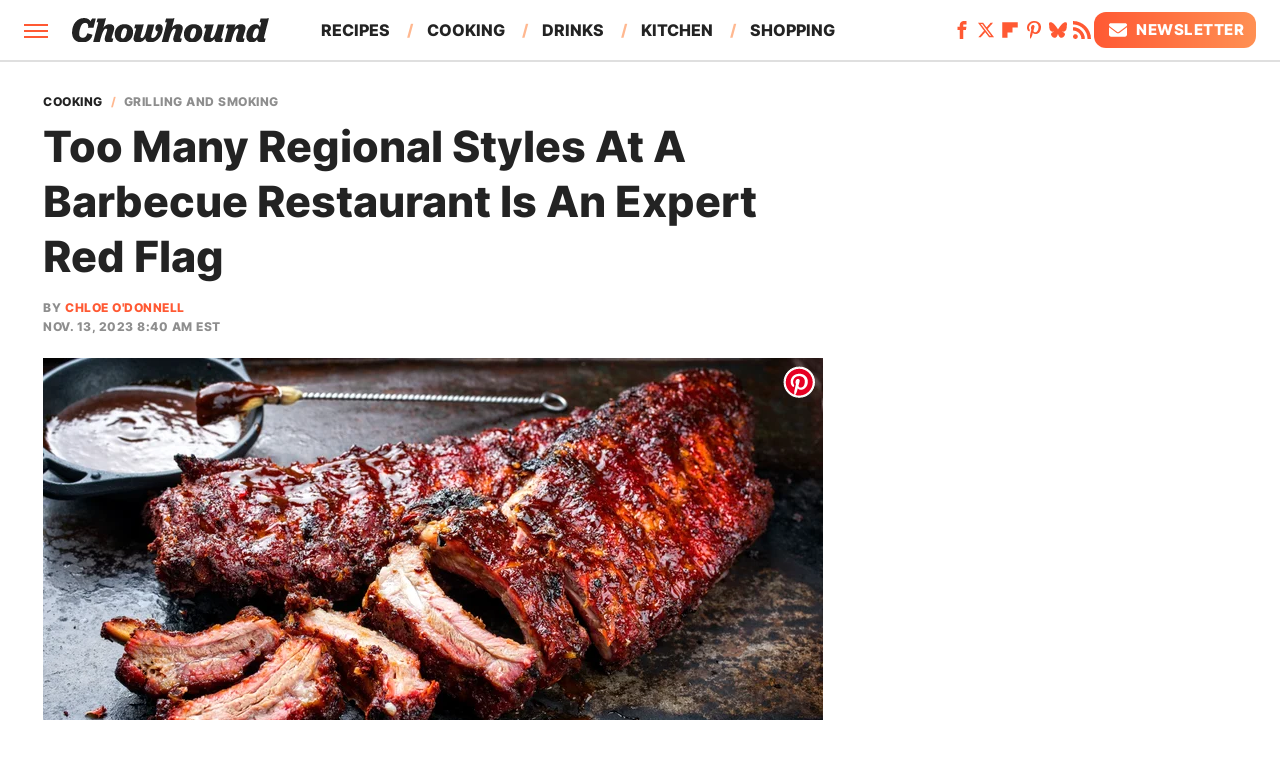

--- FILE ---
content_type: image/svg+xml
request_url: https://www.chowhound.com/img/Chowhound-Logo-Default.svg
body_size: 957
content:
<svg viewBox="0 0 700 83.6" xmlns="http://www.w3.org/2000/svg"><path d="m36.7 83.5c18 0 31.4-8.3 36.1-26.3l-18-5.2c-3.9 10.7-8.1 15.5-16.6 15.5s-13-4.5-13-13.5c0-4.7 1.2-10.8 2.8-16.4 4-14.2 9.4-21 18.6-21s12.3 7.1 10.1 17h19.4l8.4-31.8h-13.2l-6 9.4c-2.8-5.8-9.9-11.2-22.6-11.2-25.7 0-42.7 22.2-42.7 49.7.1 21.9 14.2 33.8 36.7 33.8zm84-83.2c-3.3.8-8.9 1.6-15.4 1.6h-14.9l-3.3 12.4h4c1.8 0 2.2 1 1.2 4.5l-17.1 63h23.2c7.8-29 14-45.6 22.2-45.6 2.5 0 4.2 1.3 4.2 3.9 0 5.2-8.7 23.5-8.7 31.4 0 8.9 5.3 12 14.7 12 4.2 0 8.7-.5 12.9-1.7l3.1-12.2c-1.1.4-2.2.6-3.3.6-1.6 0-2.7-.7-2.7-2.8 0-5.1 9.2-23.8 9.2-33.4 0-8.4-6.9-13.1-16-13.1s-16.8 4.2-22.5 12.2zm60.5 69.7c-5.3 0-7.7-3.1-7.7-7.7 0-7.1 4.7-27.7 14-27.7 5.1 0 7.6 3.1 7.6 7.6 0 7-4.6 27.8-13.9 27.8zm.9 13.5c20.1 0 35-15.3 35-35.3 0-17.8-12.9-27.2-31-27.2-20.3 0-34.5 14.8-34.5 34.7-.1 17.9 12.5 27.8 30.5 27.8zm104.9-15.1c-3.9 0-5.5-1.6-5.5-4.2 0-3 1.4-7.8 3-12.9l8.1-28.7h-23.4l-7.5 26.7c-2.5 8.9-7.4 19-13.7 19-2.7 0-4.5-1.4-4.5-4.1 0-2.5 1.2-6.7 2.3-10.7l9.3-32.4c-3.3.8-10.7 1.4-17.2 1.4h-13.4l-3.3 12.4h4.6c1.8 0 1.9 2.6 1.3 4.5l-5.3 16.9c-1.7 5.3-3.3 9.9-3.3 14.1 0 8.3 6.9 13 16 13 10.5 0 19.7-4.7 26.3-14.1v.5c0 6.9 4.6 13.6 17.4 13.6 27.1 0 44.3-27.7 44.3-47.8 0-9-5.2-14.7-13.5-14.7-7.6 0-13 5.3-13 13.6 0 6.9 3.9 10.6 9.5 11.8-4.8 14.3-10.7 22.1-18.5 22.1zm77.3-68.1c-3.3.8-8.9 1.6-15.4 1.6h-14.8l-3.3 12.4h4c1.8 0 2.2 1 1.2 4.5l-17.1 63.1h23.2c7.8-29 14-45.6 22.2-45.6 2.5 0 4.2 1.3 4.2 3.9 0 5.2-8.7 23.5-8.7 31.4 0 8.9 5.3 12 14.7 12 4.2 0 8.7-.5 12.9-1.7l3.1-12.2c-1.1.4-2.2.6-3.3.6-1.6 0-2.7-.7-2.7-2.8 0-5.1 9.2-23.8 9.2-33.4 0-8.4-6.9-13.1-16-13.1s-16.8 4.2-22.6 12.2zm63 69.7c-5.3 0-7.7-3.1-7.7-7.7 0-7.1 4.7-27.7 14-27.7 5.1 0 7.6 3.1 7.6 7.6-.1 7-4.7 27.8-13.9 27.8zm.8 13.5c20.1 0 35-15.3 35-35.3 0-17.8-12.9-27.2-31-27.2-20.3 0-34.5 14.8-34.5 34.7 0 17.9 12.5 27.8 30.5 27.8zm77.8-12.1c0 7.8 5.3 12 15 12 4.5 0 8.2-.7 12.3-1.7l3-12c-1 .2-2.2.5-3.1.5-1.7 0-2.9-.6-2.9-2.9 0-1.4.7-3.7 1.7-6.5l10.4-39.6c-3 .8-7.8 1.4-13.6 1.4h-10.1c-8 29.9-13.9 45.8-22.1 45.8-2.8 0-4.5-1.4-4.5-4.1 0-2.5 1.2-6.7 2.3-10.7l9.3-32.4c-3.3.8-10.7 1.4-17.2 1.4h-13.4l-3.3 12.4h4.6c1.8 0 1.9 2.6 1.3 4.5l-5.3 16.9c-1.7 5.3-3.3 9.9-3.3 14.1 0 8.3 6.9 13 16 13 9.6 0 17.1-4.3 23-12.6-.1.2-.1.5-.1.5zm75.1-50.2c-3.3.8-8.8 1.4-15.3 1.4h-14.8l-3.3 12.4h4.7c1.8 0 2.2 1.1 1.3 4.5l-11.6 42.3h23.2c7.7-29 13.9-45.6 22.1-45.6 2.5 0 4.2 1.3 4.2 3.9 0 5.2-8.7 23.5-8.7 31.4 0 8.9 5.3 12 14.7 12 4.2 0 8.7-.5 12.8-1.7l3.1-12.2c-1.1.4-2 .6-3.1.6-1.7 0-2.7-.7-2.7-2.8 0-5.1 9.3-23.8 9.3-33.4 0-8.4-6.9-13.1-16-13.1-10 0-17.6 4.6-23.5 13.2zm58.2 62.3c7.8 0 14.4-4.2 18.8-10.1.8 6.6 5.8 10.1 14.8 10.1 4.3 0 8.3-.7 12.4-1.7l3.1-12.2c-1.2.4-2.2.6-3.3.6-1.6 0-2.9-.7-2.9-3 0-1.4.8-3.7 1.7-6.5l16.2-60.5c-3.3.8-8.8 1.6-15.3 1.6h-14.5l-3.3 12.4h3.4c2.1 0 2.4 1.1 1.4 4.8l-3.6 12.6c-2-6.5-7.6-10.7-15.1-10.7-20.6 0-33.5 21.6-33.5 41.3 0 12.3 7.5 21.3 19.7 21.3zm10.1-14.3c-4 0-6.9-2.4-6.9-7.1 0-12.5 7.1-26.9 14.8-26.9 4.1 0 6.8 3 6.8 7 0 11.8-6.8 27-14.7 27z" fill="#232323" fill-rule="evenodd"/></svg>

--- FILE ---
content_type: image/svg+xml
request_url: https://www.chowhound.com/img/Chowhound-RGB-Icon-Default.svg
body_size: 775
content:
<?xml version="1.0" encoding="UTF-8"?><svg id="a" xmlns="http://www.w3.org/2000/svg" xmlns:xlink="http://www.w3.org/1999/xlink" viewBox="0 0 505.24 505.24"><defs><style>.e{fill:#232323;fill-rule:evenodd;}.e,.f{stroke-width:0px;}.f{fill:url(#d);}</style><linearGradient id="d" x1="0" y1="252.62" x2="505.24" y2="252.62" gradientUnits="userSpaceOnUse"><stop offset="0" stop-color="#ff5933"/><stop offset="1" stop-color="#ffb890"/></linearGradient></defs><g id="b"><path class="e" d="m166.96,346c40.26,0,70.23-18.56,80.74-58.82l-40.26-11.63c-8.72,23.93-18.12,34.67-37.13,34.67s-29.08-10.06-29.08-30.19c0-10.51,2.68-24.15,6.26-36.68,8.95-31.76,21.02-46.97,41.6-46.97s27.51,15.88,22.59,38.02h43.39l18.79-71.12h-29.52l-13.42,21.02c-6.26-12.97-22.14-25.05-50.55-25.05-57.48,0-95.5,49.65-95.5,111.16.22,48.98,31.76,75.6,82.08,75.6Z"/><path class="e" d="m354.83,159.91c-7.38,1.79-19.91,3.58-34.44,3.58h-33.32l-7.38,27.73h8.95c4.03,0,4.92,2.24,2.68,10.06l-38.24,140.9h51.89c17.45-64.86,31.31-101.99,49.65-101.99,5.59,0,9.39,2.91,9.39,8.72,0,11.63-19.46,52.56-19.46,70.23,0,19.91,11.85,26.84,32.88,26.84,9.39,0,19.46-1.12,28.85-3.8l6.93-27.29c-2.46.89-4.92,1.34-7.38,1.34-3.58,0-6.04-1.57-6.04-6.26,0-11.41,20.58-53.23,20.58-74.7,0-18.79-15.43-29.3-35.78-29.3s-37.57,9.39-50.32,27.29l20.58-73.36Z"/></g><g id="c"><path class="f" d="m252.62,505.24c-67.48,0-130.92-26.28-178.63-73.99C26.28,383.53,0,320.1,0,252.62S26.28,121.7,73.99,73.99C121.7,26.28,185.14,0,252.62,0s130.92,26.28,178.63,73.99c47.71,47.71,73.99,111.15,73.99,178.63s-26.28,130.92-73.99,178.63-111.15,73.99-178.63,73.99Zm0-460.56c-114.66,0-207.94,93.28-207.94,207.94s93.28,207.94,207.94,207.94,207.94-93.28,207.94-207.94S367.28,44.68,252.62,44.68Z"/></g></svg>